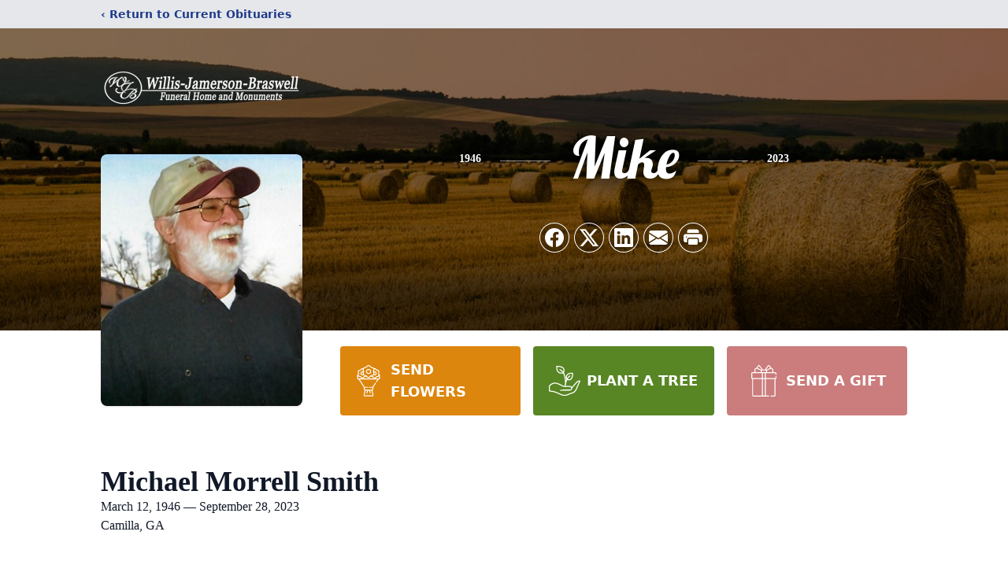

--- FILE ---
content_type: text/html; charset=utf-8
request_url: https://www.google.com/recaptcha/enterprise/anchor?ar=1&k=6LfxsJUgAAAAAPNqFRwsXSr6vwzDHmwwlBvB_a5-&co=aHR0cHM6Ly93d3cud2lsbGlzamFtZXJzb25icmFzd2VsbC5jb206NDQz&hl=en&type=image&v=N67nZn4AqZkNcbeMu4prBgzg&theme=light&size=invisible&badge=bottomright&anchor-ms=20000&execute-ms=30000&cb=wxgt4azdrf0x
body_size: 48978
content:
<!DOCTYPE HTML><html dir="ltr" lang="en"><head><meta http-equiv="Content-Type" content="text/html; charset=UTF-8">
<meta http-equiv="X-UA-Compatible" content="IE=edge">
<title>reCAPTCHA</title>
<style type="text/css">
/* cyrillic-ext */
@font-face {
  font-family: 'Roboto';
  font-style: normal;
  font-weight: 400;
  font-stretch: 100%;
  src: url(//fonts.gstatic.com/s/roboto/v48/KFO7CnqEu92Fr1ME7kSn66aGLdTylUAMa3GUBHMdazTgWw.woff2) format('woff2');
  unicode-range: U+0460-052F, U+1C80-1C8A, U+20B4, U+2DE0-2DFF, U+A640-A69F, U+FE2E-FE2F;
}
/* cyrillic */
@font-face {
  font-family: 'Roboto';
  font-style: normal;
  font-weight: 400;
  font-stretch: 100%;
  src: url(//fonts.gstatic.com/s/roboto/v48/KFO7CnqEu92Fr1ME7kSn66aGLdTylUAMa3iUBHMdazTgWw.woff2) format('woff2');
  unicode-range: U+0301, U+0400-045F, U+0490-0491, U+04B0-04B1, U+2116;
}
/* greek-ext */
@font-face {
  font-family: 'Roboto';
  font-style: normal;
  font-weight: 400;
  font-stretch: 100%;
  src: url(//fonts.gstatic.com/s/roboto/v48/KFO7CnqEu92Fr1ME7kSn66aGLdTylUAMa3CUBHMdazTgWw.woff2) format('woff2');
  unicode-range: U+1F00-1FFF;
}
/* greek */
@font-face {
  font-family: 'Roboto';
  font-style: normal;
  font-weight: 400;
  font-stretch: 100%;
  src: url(//fonts.gstatic.com/s/roboto/v48/KFO7CnqEu92Fr1ME7kSn66aGLdTylUAMa3-UBHMdazTgWw.woff2) format('woff2');
  unicode-range: U+0370-0377, U+037A-037F, U+0384-038A, U+038C, U+038E-03A1, U+03A3-03FF;
}
/* math */
@font-face {
  font-family: 'Roboto';
  font-style: normal;
  font-weight: 400;
  font-stretch: 100%;
  src: url(//fonts.gstatic.com/s/roboto/v48/KFO7CnqEu92Fr1ME7kSn66aGLdTylUAMawCUBHMdazTgWw.woff2) format('woff2');
  unicode-range: U+0302-0303, U+0305, U+0307-0308, U+0310, U+0312, U+0315, U+031A, U+0326-0327, U+032C, U+032F-0330, U+0332-0333, U+0338, U+033A, U+0346, U+034D, U+0391-03A1, U+03A3-03A9, U+03B1-03C9, U+03D1, U+03D5-03D6, U+03F0-03F1, U+03F4-03F5, U+2016-2017, U+2034-2038, U+203C, U+2040, U+2043, U+2047, U+2050, U+2057, U+205F, U+2070-2071, U+2074-208E, U+2090-209C, U+20D0-20DC, U+20E1, U+20E5-20EF, U+2100-2112, U+2114-2115, U+2117-2121, U+2123-214F, U+2190, U+2192, U+2194-21AE, U+21B0-21E5, U+21F1-21F2, U+21F4-2211, U+2213-2214, U+2216-22FF, U+2308-230B, U+2310, U+2319, U+231C-2321, U+2336-237A, U+237C, U+2395, U+239B-23B7, U+23D0, U+23DC-23E1, U+2474-2475, U+25AF, U+25B3, U+25B7, U+25BD, U+25C1, U+25CA, U+25CC, U+25FB, U+266D-266F, U+27C0-27FF, U+2900-2AFF, U+2B0E-2B11, U+2B30-2B4C, U+2BFE, U+3030, U+FF5B, U+FF5D, U+1D400-1D7FF, U+1EE00-1EEFF;
}
/* symbols */
@font-face {
  font-family: 'Roboto';
  font-style: normal;
  font-weight: 400;
  font-stretch: 100%;
  src: url(//fonts.gstatic.com/s/roboto/v48/KFO7CnqEu92Fr1ME7kSn66aGLdTylUAMaxKUBHMdazTgWw.woff2) format('woff2');
  unicode-range: U+0001-000C, U+000E-001F, U+007F-009F, U+20DD-20E0, U+20E2-20E4, U+2150-218F, U+2190, U+2192, U+2194-2199, U+21AF, U+21E6-21F0, U+21F3, U+2218-2219, U+2299, U+22C4-22C6, U+2300-243F, U+2440-244A, U+2460-24FF, U+25A0-27BF, U+2800-28FF, U+2921-2922, U+2981, U+29BF, U+29EB, U+2B00-2BFF, U+4DC0-4DFF, U+FFF9-FFFB, U+10140-1018E, U+10190-1019C, U+101A0, U+101D0-101FD, U+102E0-102FB, U+10E60-10E7E, U+1D2C0-1D2D3, U+1D2E0-1D37F, U+1F000-1F0FF, U+1F100-1F1AD, U+1F1E6-1F1FF, U+1F30D-1F30F, U+1F315, U+1F31C, U+1F31E, U+1F320-1F32C, U+1F336, U+1F378, U+1F37D, U+1F382, U+1F393-1F39F, U+1F3A7-1F3A8, U+1F3AC-1F3AF, U+1F3C2, U+1F3C4-1F3C6, U+1F3CA-1F3CE, U+1F3D4-1F3E0, U+1F3ED, U+1F3F1-1F3F3, U+1F3F5-1F3F7, U+1F408, U+1F415, U+1F41F, U+1F426, U+1F43F, U+1F441-1F442, U+1F444, U+1F446-1F449, U+1F44C-1F44E, U+1F453, U+1F46A, U+1F47D, U+1F4A3, U+1F4B0, U+1F4B3, U+1F4B9, U+1F4BB, U+1F4BF, U+1F4C8-1F4CB, U+1F4D6, U+1F4DA, U+1F4DF, U+1F4E3-1F4E6, U+1F4EA-1F4ED, U+1F4F7, U+1F4F9-1F4FB, U+1F4FD-1F4FE, U+1F503, U+1F507-1F50B, U+1F50D, U+1F512-1F513, U+1F53E-1F54A, U+1F54F-1F5FA, U+1F610, U+1F650-1F67F, U+1F687, U+1F68D, U+1F691, U+1F694, U+1F698, U+1F6AD, U+1F6B2, U+1F6B9-1F6BA, U+1F6BC, U+1F6C6-1F6CF, U+1F6D3-1F6D7, U+1F6E0-1F6EA, U+1F6F0-1F6F3, U+1F6F7-1F6FC, U+1F700-1F7FF, U+1F800-1F80B, U+1F810-1F847, U+1F850-1F859, U+1F860-1F887, U+1F890-1F8AD, U+1F8B0-1F8BB, U+1F8C0-1F8C1, U+1F900-1F90B, U+1F93B, U+1F946, U+1F984, U+1F996, U+1F9E9, U+1FA00-1FA6F, U+1FA70-1FA7C, U+1FA80-1FA89, U+1FA8F-1FAC6, U+1FACE-1FADC, U+1FADF-1FAE9, U+1FAF0-1FAF8, U+1FB00-1FBFF;
}
/* vietnamese */
@font-face {
  font-family: 'Roboto';
  font-style: normal;
  font-weight: 400;
  font-stretch: 100%;
  src: url(//fonts.gstatic.com/s/roboto/v48/KFO7CnqEu92Fr1ME7kSn66aGLdTylUAMa3OUBHMdazTgWw.woff2) format('woff2');
  unicode-range: U+0102-0103, U+0110-0111, U+0128-0129, U+0168-0169, U+01A0-01A1, U+01AF-01B0, U+0300-0301, U+0303-0304, U+0308-0309, U+0323, U+0329, U+1EA0-1EF9, U+20AB;
}
/* latin-ext */
@font-face {
  font-family: 'Roboto';
  font-style: normal;
  font-weight: 400;
  font-stretch: 100%;
  src: url(//fonts.gstatic.com/s/roboto/v48/KFO7CnqEu92Fr1ME7kSn66aGLdTylUAMa3KUBHMdazTgWw.woff2) format('woff2');
  unicode-range: U+0100-02BA, U+02BD-02C5, U+02C7-02CC, U+02CE-02D7, U+02DD-02FF, U+0304, U+0308, U+0329, U+1D00-1DBF, U+1E00-1E9F, U+1EF2-1EFF, U+2020, U+20A0-20AB, U+20AD-20C0, U+2113, U+2C60-2C7F, U+A720-A7FF;
}
/* latin */
@font-face {
  font-family: 'Roboto';
  font-style: normal;
  font-weight: 400;
  font-stretch: 100%;
  src: url(//fonts.gstatic.com/s/roboto/v48/KFO7CnqEu92Fr1ME7kSn66aGLdTylUAMa3yUBHMdazQ.woff2) format('woff2');
  unicode-range: U+0000-00FF, U+0131, U+0152-0153, U+02BB-02BC, U+02C6, U+02DA, U+02DC, U+0304, U+0308, U+0329, U+2000-206F, U+20AC, U+2122, U+2191, U+2193, U+2212, U+2215, U+FEFF, U+FFFD;
}
/* cyrillic-ext */
@font-face {
  font-family: 'Roboto';
  font-style: normal;
  font-weight: 500;
  font-stretch: 100%;
  src: url(//fonts.gstatic.com/s/roboto/v48/KFO7CnqEu92Fr1ME7kSn66aGLdTylUAMa3GUBHMdazTgWw.woff2) format('woff2');
  unicode-range: U+0460-052F, U+1C80-1C8A, U+20B4, U+2DE0-2DFF, U+A640-A69F, U+FE2E-FE2F;
}
/* cyrillic */
@font-face {
  font-family: 'Roboto';
  font-style: normal;
  font-weight: 500;
  font-stretch: 100%;
  src: url(//fonts.gstatic.com/s/roboto/v48/KFO7CnqEu92Fr1ME7kSn66aGLdTylUAMa3iUBHMdazTgWw.woff2) format('woff2');
  unicode-range: U+0301, U+0400-045F, U+0490-0491, U+04B0-04B1, U+2116;
}
/* greek-ext */
@font-face {
  font-family: 'Roboto';
  font-style: normal;
  font-weight: 500;
  font-stretch: 100%;
  src: url(//fonts.gstatic.com/s/roboto/v48/KFO7CnqEu92Fr1ME7kSn66aGLdTylUAMa3CUBHMdazTgWw.woff2) format('woff2');
  unicode-range: U+1F00-1FFF;
}
/* greek */
@font-face {
  font-family: 'Roboto';
  font-style: normal;
  font-weight: 500;
  font-stretch: 100%;
  src: url(//fonts.gstatic.com/s/roboto/v48/KFO7CnqEu92Fr1ME7kSn66aGLdTylUAMa3-UBHMdazTgWw.woff2) format('woff2');
  unicode-range: U+0370-0377, U+037A-037F, U+0384-038A, U+038C, U+038E-03A1, U+03A3-03FF;
}
/* math */
@font-face {
  font-family: 'Roboto';
  font-style: normal;
  font-weight: 500;
  font-stretch: 100%;
  src: url(//fonts.gstatic.com/s/roboto/v48/KFO7CnqEu92Fr1ME7kSn66aGLdTylUAMawCUBHMdazTgWw.woff2) format('woff2');
  unicode-range: U+0302-0303, U+0305, U+0307-0308, U+0310, U+0312, U+0315, U+031A, U+0326-0327, U+032C, U+032F-0330, U+0332-0333, U+0338, U+033A, U+0346, U+034D, U+0391-03A1, U+03A3-03A9, U+03B1-03C9, U+03D1, U+03D5-03D6, U+03F0-03F1, U+03F4-03F5, U+2016-2017, U+2034-2038, U+203C, U+2040, U+2043, U+2047, U+2050, U+2057, U+205F, U+2070-2071, U+2074-208E, U+2090-209C, U+20D0-20DC, U+20E1, U+20E5-20EF, U+2100-2112, U+2114-2115, U+2117-2121, U+2123-214F, U+2190, U+2192, U+2194-21AE, U+21B0-21E5, U+21F1-21F2, U+21F4-2211, U+2213-2214, U+2216-22FF, U+2308-230B, U+2310, U+2319, U+231C-2321, U+2336-237A, U+237C, U+2395, U+239B-23B7, U+23D0, U+23DC-23E1, U+2474-2475, U+25AF, U+25B3, U+25B7, U+25BD, U+25C1, U+25CA, U+25CC, U+25FB, U+266D-266F, U+27C0-27FF, U+2900-2AFF, U+2B0E-2B11, U+2B30-2B4C, U+2BFE, U+3030, U+FF5B, U+FF5D, U+1D400-1D7FF, U+1EE00-1EEFF;
}
/* symbols */
@font-face {
  font-family: 'Roboto';
  font-style: normal;
  font-weight: 500;
  font-stretch: 100%;
  src: url(//fonts.gstatic.com/s/roboto/v48/KFO7CnqEu92Fr1ME7kSn66aGLdTylUAMaxKUBHMdazTgWw.woff2) format('woff2');
  unicode-range: U+0001-000C, U+000E-001F, U+007F-009F, U+20DD-20E0, U+20E2-20E4, U+2150-218F, U+2190, U+2192, U+2194-2199, U+21AF, U+21E6-21F0, U+21F3, U+2218-2219, U+2299, U+22C4-22C6, U+2300-243F, U+2440-244A, U+2460-24FF, U+25A0-27BF, U+2800-28FF, U+2921-2922, U+2981, U+29BF, U+29EB, U+2B00-2BFF, U+4DC0-4DFF, U+FFF9-FFFB, U+10140-1018E, U+10190-1019C, U+101A0, U+101D0-101FD, U+102E0-102FB, U+10E60-10E7E, U+1D2C0-1D2D3, U+1D2E0-1D37F, U+1F000-1F0FF, U+1F100-1F1AD, U+1F1E6-1F1FF, U+1F30D-1F30F, U+1F315, U+1F31C, U+1F31E, U+1F320-1F32C, U+1F336, U+1F378, U+1F37D, U+1F382, U+1F393-1F39F, U+1F3A7-1F3A8, U+1F3AC-1F3AF, U+1F3C2, U+1F3C4-1F3C6, U+1F3CA-1F3CE, U+1F3D4-1F3E0, U+1F3ED, U+1F3F1-1F3F3, U+1F3F5-1F3F7, U+1F408, U+1F415, U+1F41F, U+1F426, U+1F43F, U+1F441-1F442, U+1F444, U+1F446-1F449, U+1F44C-1F44E, U+1F453, U+1F46A, U+1F47D, U+1F4A3, U+1F4B0, U+1F4B3, U+1F4B9, U+1F4BB, U+1F4BF, U+1F4C8-1F4CB, U+1F4D6, U+1F4DA, U+1F4DF, U+1F4E3-1F4E6, U+1F4EA-1F4ED, U+1F4F7, U+1F4F9-1F4FB, U+1F4FD-1F4FE, U+1F503, U+1F507-1F50B, U+1F50D, U+1F512-1F513, U+1F53E-1F54A, U+1F54F-1F5FA, U+1F610, U+1F650-1F67F, U+1F687, U+1F68D, U+1F691, U+1F694, U+1F698, U+1F6AD, U+1F6B2, U+1F6B9-1F6BA, U+1F6BC, U+1F6C6-1F6CF, U+1F6D3-1F6D7, U+1F6E0-1F6EA, U+1F6F0-1F6F3, U+1F6F7-1F6FC, U+1F700-1F7FF, U+1F800-1F80B, U+1F810-1F847, U+1F850-1F859, U+1F860-1F887, U+1F890-1F8AD, U+1F8B0-1F8BB, U+1F8C0-1F8C1, U+1F900-1F90B, U+1F93B, U+1F946, U+1F984, U+1F996, U+1F9E9, U+1FA00-1FA6F, U+1FA70-1FA7C, U+1FA80-1FA89, U+1FA8F-1FAC6, U+1FACE-1FADC, U+1FADF-1FAE9, U+1FAF0-1FAF8, U+1FB00-1FBFF;
}
/* vietnamese */
@font-face {
  font-family: 'Roboto';
  font-style: normal;
  font-weight: 500;
  font-stretch: 100%;
  src: url(//fonts.gstatic.com/s/roboto/v48/KFO7CnqEu92Fr1ME7kSn66aGLdTylUAMa3OUBHMdazTgWw.woff2) format('woff2');
  unicode-range: U+0102-0103, U+0110-0111, U+0128-0129, U+0168-0169, U+01A0-01A1, U+01AF-01B0, U+0300-0301, U+0303-0304, U+0308-0309, U+0323, U+0329, U+1EA0-1EF9, U+20AB;
}
/* latin-ext */
@font-face {
  font-family: 'Roboto';
  font-style: normal;
  font-weight: 500;
  font-stretch: 100%;
  src: url(//fonts.gstatic.com/s/roboto/v48/KFO7CnqEu92Fr1ME7kSn66aGLdTylUAMa3KUBHMdazTgWw.woff2) format('woff2');
  unicode-range: U+0100-02BA, U+02BD-02C5, U+02C7-02CC, U+02CE-02D7, U+02DD-02FF, U+0304, U+0308, U+0329, U+1D00-1DBF, U+1E00-1E9F, U+1EF2-1EFF, U+2020, U+20A0-20AB, U+20AD-20C0, U+2113, U+2C60-2C7F, U+A720-A7FF;
}
/* latin */
@font-face {
  font-family: 'Roboto';
  font-style: normal;
  font-weight: 500;
  font-stretch: 100%;
  src: url(//fonts.gstatic.com/s/roboto/v48/KFO7CnqEu92Fr1ME7kSn66aGLdTylUAMa3yUBHMdazQ.woff2) format('woff2');
  unicode-range: U+0000-00FF, U+0131, U+0152-0153, U+02BB-02BC, U+02C6, U+02DA, U+02DC, U+0304, U+0308, U+0329, U+2000-206F, U+20AC, U+2122, U+2191, U+2193, U+2212, U+2215, U+FEFF, U+FFFD;
}
/* cyrillic-ext */
@font-face {
  font-family: 'Roboto';
  font-style: normal;
  font-weight: 900;
  font-stretch: 100%;
  src: url(//fonts.gstatic.com/s/roboto/v48/KFO7CnqEu92Fr1ME7kSn66aGLdTylUAMa3GUBHMdazTgWw.woff2) format('woff2');
  unicode-range: U+0460-052F, U+1C80-1C8A, U+20B4, U+2DE0-2DFF, U+A640-A69F, U+FE2E-FE2F;
}
/* cyrillic */
@font-face {
  font-family: 'Roboto';
  font-style: normal;
  font-weight: 900;
  font-stretch: 100%;
  src: url(//fonts.gstatic.com/s/roboto/v48/KFO7CnqEu92Fr1ME7kSn66aGLdTylUAMa3iUBHMdazTgWw.woff2) format('woff2');
  unicode-range: U+0301, U+0400-045F, U+0490-0491, U+04B0-04B1, U+2116;
}
/* greek-ext */
@font-face {
  font-family: 'Roboto';
  font-style: normal;
  font-weight: 900;
  font-stretch: 100%;
  src: url(//fonts.gstatic.com/s/roboto/v48/KFO7CnqEu92Fr1ME7kSn66aGLdTylUAMa3CUBHMdazTgWw.woff2) format('woff2');
  unicode-range: U+1F00-1FFF;
}
/* greek */
@font-face {
  font-family: 'Roboto';
  font-style: normal;
  font-weight: 900;
  font-stretch: 100%;
  src: url(//fonts.gstatic.com/s/roboto/v48/KFO7CnqEu92Fr1ME7kSn66aGLdTylUAMa3-UBHMdazTgWw.woff2) format('woff2');
  unicode-range: U+0370-0377, U+037A-037F, U+0384-038A, U+038C, U+038E-03A1, U+03A3-03FF;
}
/* math */
@font-face {
  font-family: 'Roboto';
  font-style: normal;
  font-weight: 900;
  font-stretch: 100%;
  src: url(//fonts.gstatic.com/s/roboto/v48/KFO7CnqEu92Fr1ME7kSn66aGLdTylUAMawCUBHMdazTgWw.woff2) format('woff2');
  unicode-range: U+0302-0303, U+0305, U+0307-0308, U+0310, U+0312, U+0315, U+031A, U+0326-0327, U+032C, U+032F-0330, U+0332-0333, U+0338, U+033A, U+0346, U+034D, U+0391-03A1, U+03A3-03A9, U+03B1-03C9, U+03D1, U+03D5-03D6, U+03F0-03F1, U+03F4-03F5, U+2016-2017, U+2034-2038, U+203C, U+2040, U+2043, U+2047, U+2050, U+2057, U+205F, U+2070-2071, U+2074-208E, U+2090-209C, U+20D0-20DC, U+20E1, U+20E5-20EF, U+2100-2112, U+2114-2115, U+2117-2121, U+2123-214F, U+2190, U+2192, U+2194-21AE, U+21B0-21E5, U+21F1-21F2, U+21F4-2211, U+2213-2214, U+2216-22FF, U+2308-230B, U+2310, U+2319, U+231C-2321, U+2336-237A, U+237C, U+2395, U+239B-23B7, U+23D0, U+23DC-23E1, U+2474-2475, U+25AF, U+25B3, U+25B7, U+25BD, U+25C1, U+25CA, U+25CC, U+25FB, U+266D-266F, U+27C0-27FF, U+2900-2AFF, U+2B0E-2B11, U+2B30-2B4C, U+2BFE, U+3030, U+FF5B, U+FF5D, U+1D400-1D7FF, U+1EE00-1EEFF;
}
/* symbols */
@font-face {
  font-family: 'Roboto';
  font-style: normal;
  font-weight: 900;
  font-stretch: 100%;
  src: url(//fonts.gstatic.com/s/roboto/v48/KFO7CnqEu92Fr1ME7kSn66aGLdTylUAMaxKUBHMdazTgWw.woff2) format('woff2');
  unicode-range: U+0001-000C, U+000E-001F, U+007F-009F, U+20DD-20E0, U+20E2-20E4, U+2150-218F, U+2190, U+2192, U+2194-2199, U+21AF, U+21E6-21F0, U+21F3, U+2218-2219, U+2299, U+22C4-22C6, U+2300-243F, U+2440-244A, U+2460-24FF, U+25A0-27BF, U+2800-28FF, U+2921-2922, U+2981, U+29BF, U+29EB, U+2B00-2BFF, U+4DC0-4DFF, U+FFF9-FFFB, U+10140-1018E, U+10190-1019C, U+101A0, U+101D0-101FD, U+102E0-102FB, U+10E60-10E7E, U+1D2C0-1D2D3, U+1D2E0-1D37F, U+1F000-1F0FF, U+1F100-1F1AD, U+1F1E6-1F1FF, U+1F30D-1F30F, U+1F315, U+1F31C, U+1F31E, U+1F320-1F32C, U+1F336, U+1F378, U+1F37D, U+1F382, U+1F393-1F39F, U+1F3A7-1F3A8, U+1F3AC-1F3AF, U+1F3C2, U+1F3C4-1F3C6, U+1F3CA-1F3CE, U+1F3D4-1F3E0, U+1F3ED, U+1F3F1-1F3F3, U+1F3F5-1F3F7, U+1F408, U+1F415, U+1F41F, U+1F426, U+1F43F, U+1F441-1F442, U+1F444, U+1F446-1F449, U+1F44C-1F44E, U+1F453, U+1F46A, U+1F47D, U+1F4A3, U+1F4B0, U+1F4B3, U+1F4B9, U+1F4BB, U+1F4BF, U+1F4C8-1F4CB, U+1F4D6, U+1F4DA, U+1F4DF, U+1F4E3-1F4E6, U+1F4EA-1F4ED, U+1F4F7, U+1F4F9-1F4FB, U+1F4FD-1F4FE, U+1F503, U+1F507-1F50B, U+1F50D, U+1F512-1F513, U+1F53E-1F54A, U+1F54F-1F5FA, U+1F610, U+1F650-1F67F, U+1F687, U+1F68D, U+1F691, U+1F694, U+1F698, U+1F6AD, U+1F6B2, U+1F6B9-1F6BA, U+1F6BC, U+1F6C6-1F6CF, U+1F6D3-1F6D7, U+1F6E0-1F6EA, U+1F6F0-1F6F3, U+1F6F7-1F6FC, U+1F700-1F7FF, U+1F800-1F80B, U+1F810-1F847, U+1F850-1F859, U+1F860-1F887, U+1F890-1F8AD, U+1F8B0-1F8BB, U+1F8C0-1F8C1, U+1F900-1F90B, U+1F93B, U+1F946, U+1F984, U+1F996, U+1F9E9, U+1FA00-1FA6F, U+1FA70-1FA7C, U+1FA80-1FA89, U+1FA8F-1FAC6, U+1FACE-1FADC, U+1FADF-1FAE9, U+1FAF0-1FAF8, U+1FB00-1FBFF;
}
/* vietnamese */
@font-face {
  font-family: 'Roboto';
  font-style: normal;
  font-weight: 900;
  font-stretch: 100%;
  src: url(//fonts.gstatic.com/s/roboto/v48/KFO7CnqEu92Fr1ME7kSn66aGLdTylUAMa3OUBHMdazTgWw.woff2) format('woff2');
  unicode-range: U+0102-0103, U+0110-0111, U+0128-0129, U+0168-0169, U+01A0-01A1, U+01AF-01B0, U+0300-0301, U+0303-0304, U+0308-0309, U+0323, U+0329, U+1EA0-1EF9, U+20AB;
}
/* latin-ext */
@font-face {
  font-family: 'Roboto';
  font-style: normal;
  font-weight: 900;
  font-stretch: 100%;
  src: url(//fonts.gstatic.com/s/roboto/v48/KFO7CnqEu92Fr1ME7kSn66aGLdTylUAMa3KUBHMdazTgWw.woff2) format('woff2');
  unicode-range: U+0100-02BA, U+02BD-02C5, U+02C7-02CC, U+02CE-02D7, U+02DD-02FF, U+0304, U+0308, U+0329, U+1D00-1DBF, U+1E00-1E9F, U+1EF2-1EFF, U+2020, U+20A0-20AB, U+20AD-20C0, U+2113, U+2C60-2C7F, U+A720-A7FF;
}
/* latin */
@font-face {
  font-family: 'Roboto';
  font-style: normal;
  font-weight: 900;
  font-stretch: 100%;
  src: url(//fonts.gstatic.com/s/roboto/v48/KFO7CnqEu92Fr1ME7kSn66aGLdTylUAMa3yUBHMdazQ.woff2) format('woff2');
  unicode-range: U+0000-00FF, U+0131, U+0152-0153, U+02BB-02BC, U+02C6, U+02DA, U+02DC, U+0304, U+0308, U+0329, U+2000-206F, U+20AC, U+2122, U+2191, U+2193, U+2212, U+2215, U+FEFF, U+FFFD;
}

</style>
<link rel="stylesheet" type="text/css" href="https://www.gstatic.com/recaptcha/releases/N67nZn4AqZkNcbeMu4prBgzg/styles__ltr.css">
<script nonce="IvRB3hRQzWcKI_Z1g-RV3A" type="text/javascript">window['__recaptcha_api'] = 'https://www.google.com/recaptcha/enterprise/';</script>
<script type="text/javascript" src="https://www.gstatic.com/recaptcha/releases/N67nZn4AqZkNcbeMu4prBgzg/recaptcha__en.js" nonce="IvRB3hRQzWcKI_Z1g-RV3A">
      
    </script></head>
<body><div id="rc-anchor-alert" class="rc-anchor-alert"></div>
<input type="hidden" id="recaptcha-token" value="[base64]">
<script type="text/javascript" nonce="IvRB3hRQzWcKI_Z1g-RV3A">
      recaptcha.anchor.Main.init("[\x22ainput\x22,[\x22bgdata\x22,\x22\x22,\[base64]/[base64]/[base64]/bmV3IHJbeF0oY1swXSk6RT09Mj9uZXcgclt4XShjWzBdLGNbMV0pOkU9PTM/bmV3IHJbeF0oY1swXSxjWzFdLGNbMl0pOkU9PTQ/[base64]/[base64]/[base64]/[base64]/[base64]/[base64]/[base64]/[base64]\x22,\[base64]\x22,\[base64]/DjMO/w57Dk8Kfw47Ci8OWEcKYRRjCnlDDhcO/wpjCp8O1w7DCoMKXA8OOw5M3XmxFNVDDkcOTKcOAwotiw6YKw5bDtsKOw6crwrTDmcKVZcOUw4Bhw5M9C8OwXyTCu3/[base64]/ClSoeWEnDqcODwox+wotyBMKcL0TCh8KpwrTDoDoMHnnDk8Ocw659NkzCscOqwq1nw6jDqsOrb2R1eMKtw41/wojDt8OkKMK5w7vCosKZw6hsQnFQwpzCjybCvcKiwrLCr8KpJsOOwqXCgRtqw5DClXgAwpfCrnQxwqEJwqnDhnE8wqEnw43Cq8ODZTHDj0DCnSHCkzkEw7LDsUnDvhTDkW3Cp8K9w7DCo0YbesO/wo/Dii9ywrbDiCXCnj3Du8KOdMKbb3rCnMOTw6XDpUrDqxMKwrRZwrbDnsKPFsKPe8O9a8OPwot0w69lwog5wrY+w6XDqUvDmcKqwpDDtsKtw6HDj8Ouw51/NDXDqHJLw64OP8OiwqxtbsO7fDNwwqkLwpJKwo3DnXXDvQvDmlDDtmsEUz5zK8K6WQDCg8Orwq5sMMObOsOcw4TCnFzCi8OGWcO9w7cNwpYZDRcOw7JxwrU9NMOnesOmakp7wo7DjcOWwpDCmsOEH8Oow7XDtsOOWMK5OE3DoCfDmS3CvWTDlcOZwrjDhsOrw7PCjSx/FzAlWcKWw7LCpAR+wpVAQQnDpDXDhcOWwrPCgCLDhUTCucK3w7/[base64]/DggVyI0sJw6R3w77Di8OIAMK8w73DosK9L8OqN8OHwpddw5HCjQlFwrZpwoJfQcOgw6bCpsOJW0XCvcOMwo90B8O6woPCl8KGOcO8woJdRwrDlUkKw5/CpSvDlcOtaMObKA09w5fCshULwpswY8KGCGHDkcO8w4UtwoXCh8KLV8Kkw6wqKMOFY8OHw48nw7ZqwrbChMOJwp8Nw5LDuMKvwp/Di8KfM8ODw6oRd3BNUMK/W3jCoz/[base64]/[base64]/Ck8OwwqDDpsOdNGJ8woLCh3HDtjEsw6ASw7l/wrfCgiM8w6gQwoxmw57CuMKmwrpvPxZ8FmMMLl7CgUrCm8O2wo1Bw7VlBcOiwpdJexJzw7c/w7/DrsKDwqFuM1zDr8KcHsOtVcKOw5jDgsOpEU3DgzMLEcK/WMOrwqfCiFpzDggqOcOFccKeKcKtwq1TwofCpsKkPiTCs8KpwotjwoM9w4zCpnggw6svbS0iw7zCt2cRDUwpw5/DsXo5ZFfDvcOWVTbDnMOswoQOw58WIcORbGBBXsO2QEI5w6wlwqMSw43ClsOywoAKai5ywqsjPsKTwpnCtFtMbBt2w5IdKWTClsKVw5xhw7QAwpbCo8Krw7gxwrZQwprDsMOdwqXCtVLCoMKqdilgJW5pwq9aw6M1VcOjw6zCkQc8FE/DgcKpwoAew64mf8Kaw51BRXPCpTtfwqgXwrDCsXLChQduw6vDmVvCpTzCqcOAw6IAJycDwq5lFcOwIsKcw6HCjB3DoAvCl2zDm8Ocw5HCgsOJRsOdVsO5w6Rpw446SCcUfcOMQcKEwp45cQ0/[base64]/wp0uw5bCqsKKEcORJsKow51XYQx0w5ZcDhjDkEoEWkLDrGbCgcO8wrzCtsOjw70Md0PCjMKMwrLDq2tYw7ojHMKMw6nDkBrCiToROsOfw7p8NnECPMOeJcK1DmHDmCDCiDYkw47DmHF/[base64]/CuQXDgMOxdlPDu8O7wq7CokJ7wrrCpsKeFcOSwpzDpGgoNg7CpMKTw4LCo8KvFAJ/XD47R8KCwq/CjcKGw77CnlfDsi3DocKUw5/DmU1oQcOuO8O7bQ1wVsO6wr8Bwp8TV1rDv8OdFAFUKMOnw6DCnBk+w5JrF106R0jDrW3CjcKjw6jDssOrAyvDj8Krw5XDncK7MjQZJEbCrsOrbFjCrycKwrlGw49UFmjDoMOfw4FSRzNnGcKsw6dEC8KQw6l2PUtCAjXChgQBc8OQwoFuwqfCin/DosO9wpx0T8KmPXN2Lw4hwqvDucKNYcK+w5PDsjpVT2jCvGcawqF9w7HCi1F5cBZxwqvDsiQAW2wmA8ObJcO7w7EZworDmFfCoXcWw4HCnCl0wpbCjgpHK8O5wrkHw77DtcOAw53DscOWO8OywpfDnngcw68Iw5NjM8KPH8K2wqUdTsOmwq8/wp4/R8OXw5YlESLDk8OQwpo3w50jSsOmIMOQwq3Cn8OpW1dfcCXDsyTCnS3DtMKTcMOhw5TCk8KHBiQtNj3CszwkJzhWMsK/w4kUwog8TGIfO8OXwpIeX8ObwrdZRMKgw7APw7XCqwvCpxt2O8KTworCscKQw6vDu8Ouw4LCtsKbw4LCq8KFw5Vgw6RGIsOkUMKcw6tXw4LCr15PC0NMCMOpDDxtOcKDK3zDjjtiCXAtwpjDgMOdw7/CrcKHVcOrecOecH5dw6tVwrDCnw0zYMKYW0TDpnPCn8KGJDPCo8KsIMKMIFppb8OKfMO+EEDDtBdBwpg1wrQDS8K8w63Cm8KRwqzChcOLw44hwr97w4XCoTzCkcOJwrLCnB3ChsOAwrwkWcKtMx/CgcKMDsKcScKWw7fDoBLCjMOmesK3W040w7LDlcKww40kLMK7w7XCmQrDusKmOcK3w5pBw5XCjMOswrnCvQ0Fw486w7zCpsO+HMKCw6zCpsK8aMOiLCpRw7xFwo57wrrDjBzCgcKkMhU0w5jDnMK4eS4UworCqMOow4Y4wr/DvcObw7zDlndifWvClAkWwrTDpsO7ORrDscORR8KdMcO+wqjDrTRvwrrCtR0zV2fDksOxUU5udA1/wqJEwo1wU8KWKsK/dSA1RQvDssK4IhQpwokIw6puIsKVbV8uwrXDoTtTw4vCnCFcw7XCrsOXTxJcS0oTJB44wpjDgcOIwoNswq/DvGPDh8KGGsKXM1LDkcKlV8K/woHCoifCocKJVMKIEEnCnxLDksOoEjPCkgjDvcK3ccOuGncqPQQWOirClcKNw7FzwrNWeiddw5XCucKww5nDq8Kxw73CjRkjJ8OJEgbDnStcw4HCgsOjS8OCwrjDhxXDj8KPwqFrPcKnwrTDt8OIOhU4YMKbwr3CikQEf2RIw43DhsOLw44+Rx/CicKWw7bDoMK8wovChSoIw7NEw43DnQnCrcOQYm0WGWECw71ffsKuw513fm/DtsKdwonDi3U2H8K1P8Kkw7M/w55FLMK9MkrDqgAQT8OOw7t4wrEbXmFIwqAXc3nDtzPDg8KEw5sQTsKvThrCucOow4XDoA3Ct8O3w7DCn8OdfcOZGE/[base64]/RcK2wqIUCDXDliwUNsKfXnPDncOKw6R7wrx6w4gbwoLDjMK3w43CslXDnVN8A8ObE0VMYG7DkEZTw6TCpwPCq8KfAyR6w5hgPhxYw5vCq8K1KFLCtRYKT8ODO8OFC8KdbsOUwr1dwpfCgiEbEUPDvkDCq1vDgXsVZ8Kuw5EdKsO/ERsMw5XDn8OmMVtwLMOSfcObwqTCkA3CshEXKnVXwp3Cu2vCoU/DmHNwIEVOw63DpWfDhMOyw6sEw7JTXlF0w50mVzsvO8O1w5Fkw4APwrQGwp/DmMKVwovDmhjDkgvDhMKkUlJ/eHTDhcO6wo3CtBTDhQxTfwvDtMO0X8Orw4ljQ8Oew77Dj8K6CMKbT8OdwqwKw5pDw7Vow7fColfCrnMUQsKlw5x2w741HE5JwqwSwrDDhMKCw77DmF1KTcKGw43CiTMQwp/CucOSCMO0F2bDuiTDgiHDtcKNWBrCp8O0UMKCwp9DFzRvYg/[base64]/[base64]/CmsOIw4cBLElmwo1qwrjDox3DqcOHw5nDvFcxKBI5R3EKw6lWwoNYw59YDsKMQsOyecOsVXoYGxnCnUYke8OxXToUwq7CtCNkwo7DmkjCk0TChMKIwp7CmsORZ8Osd8KpJVDDjXzCpMO4wrDDlMK8GQTCk8O1acKFwpXCsw/Ct8K3EcK9FGEuSS4QVMKhwrPCmg7Cv8OEK8Kjwp7CphXDnMOxw404wpgaw7oZJsK/NyHDrMOzw4DCjsOEw74bw7k+OjjClWcBG8OHwrDCqX7DrMKbf8OeVMOSw6cjw5/CgjHDgl4FfcKGEcKYEg15QcK5VcKiw4EBCsOpBXfDhMK4wpDCpsKQZDrDkxQOEsOdFVPCjcOVw5Fbwqt6OyxaXsK6I8Oow7/[base64]/CjVNlw53CmcKGM8OYPsKUw7nDqMORacOJaTMBXRvDrBhyw5EkwofCnljDnyzCkcO2w4rDpQXDg8O5biLDsjFswq8FNcOgKHjDhVzCsHliRMOuID3Dsxpuwp7DlgxQw4bDvFPDhX1EwrpzSCscwpkkwoZ7ey7DqCFKe8Odwo0uwr/DvsOwP8O9fMKsw5/DlcOdRWViw7rCicKEw6lxw6LCgVbCrcOYw7dMwrVsw7HDvMKIw6sGdkLDu3kBwq5fw5rDp8OawrE2GXdWwqxvw6jDgS7CuMO6wqwGwoUpwqgWb8KNwpDCiGo2w5oYNGUww6fDp0/CixN5w7gkw4/[base64]/[base64]/Cp0/ClsKww6rCvxvDnSDDiFvDr8KFwpvDiMOYAsKVw4oAPcOkQsK9GcOme8Kbw4EWwrszw6fDosKPwrU6O8Ktw6DDvh1IT8KJw6F4wq8Dw5shw5A/QMKrJsO0BMOVAR4+TjVfegfDuATCgMK0JsOlw7BJaRhmBMOjwrnCoxbDpwUSHMO5wqLDgMOtw4jDsMOYIsOiwoLDvgLDoMOnwqvDgnMOI8Odwpltwp4kw7l/wrkJwqhxwqtKKWdvIcKIVMK8w6xtasK6woTCrMKaw6jDmMK6HcK0BBHDqcKDbgRQM8KkRQLDtcO2bsOKDg91LcOIC1FXwr3CtBsMCcK6w5xywqHChcKlwqnDrMKDw7/Cu0LCjFPCt8OqLSRJGB4+w4nDin7DlVLCgRXCgsKJwpwiwrwtw6hQfDENQTDCmgd3wo8wwpthw7PDgHbDhAjDhcOvTklMwqPDisOWw5/DnVjCtcK5CcOOw6MCw6BddhQvTsKyw4/ChsOowpTCrcOxMMO3VkrCtTVYwr7ClMOZNMKxwppRwodDJcOOw59/GGPCvsO0wqRkQ8KfMwbChsO5bAlyW3lAQEjDvkk7M2DDmcOADVJbTsOCSMKCwqbCv0rDlsOuw7MVw7LCnxzCv8KNJWrDicOmTsKZKVHDhnzDsWNKwopRwoV3wr3CkGDDksKYflDCtsO0Am/DgifDtWUVw5XDnis+wpoJw4XDj000wrZ6asOvKsKfwp7ClhETw6fCjsOvYcO6w5tdwqU4w5HCuCJQJXHDqDHCqMKxw5rDkm/DgG9rcAJ0T8KkwoEow57DgMOow6vCokzDoVdSw4ogeMKmwrPDoMKpw5nCtio0wpJ6NMKQwq/Cu8K9UnlvwpIUd8OfcMKGwq8gPiTCg1scw7bCkcKmZnQPUnjCkMKXV8OxwqLDvcKCE8K0w68RM8OMWjjDplrDssKMc8Omw4DCoMKdwpFmWywMw6VgQxvDpMOOw4lPCxLDpBHCksKjwopkX2kow4nCoyMrwoIwPiTDg8OTw53CjWxXwr9Owp7CvTzDlg1/w7fDhj3DnsOcw540TcKswo3DqWfCkkPCk8KhwqIEFV8Bw70cwrA7WcOOK8O3worCgSrCj03CnMKgVg5wcMKjwozCgMOhwrLDj8O2Iz40TRrCjwvDs8K9ZVc+YsKzW8Ohw4PDosO6NsKGw7QvRMKPwr9nT8OMw5HDpSxUw7HCqcK3Y8O/w70ywq0+w73CnMOTRcK5wohfw4/DkMOrE03DqFVqw5bCs8OfXgfCviTCpsKcYsOjIhbDosKWasOTLl0UwrIcNsK/aVtnwoUdWykewqYwwp9VB8KjLsOlw75/bXbDtmLCvzUFwpLDgsK3wo9uf8KSw4nDjD3DsG/CriVBMsKFw4TCvD/Ck8OtPcKpEcKUw50ewppkDWVZMl/[base64]/CocKsZMOEwoMfdMOUw6VRAGrCgMOxw5vCgQLChMOBNsKCwonCuGbCqsKywqw6wrzDnyZjfTYJfcOswoA3wq/[base64]/QXooISkBfyo3CcOCw7d9ET3CscOPVcOrw6cTIXrDlQfDinjCkcKzwqjDt1hifHIaw5xBBSbDlBlXwpQuP8KYw7DDnVbCnsO1w6kvwpzCksKvUMKOMEXCq8OUw4PCmMO3XsOKwqDChsO4w4VUwrEGwpAywofCi8O0wooRwpnDrsOYw4vCmCgZKMKxVsKjZGvDkXg/w4jCoX4ywrbDkTBywrtAw7rClyDDj2NQGcOEw6lPJMO+E8KcGcKIwrA0w53CsRrCgcOUKkwaMwDDjwHCjRxuwoxcaMOyPExLY8OuwpnCvGZ4woJ5wrjCuCNqw6XCt0Y9exHCtsKOwpomd8KAw4TCo8OqwrJRJ3/CtWVXP3IHQ8OeL2h8XXfDscOHUAwraEJJwobCpcO1wrHDu8K5fl5LO8KkwqN5woEhw6zCiMK5fR7Dq0FJUcOaGhzDicKbPDbDncOLPMKZwqdIw5jDtkPDhHfCs0XClGPCtx/Du8KuHhsTwolWw74aEMK6ScKUHwlQIw7Cr2bDgQvDrCfDvizDqsKkwoN2w6LCrMOuT1bDtWnCjMK4P3fDiEjDsMOuwqsdPcOCFhAHwoDCq3/Dkk/DgcKiV8OswrLDtDECcGrCmSzDp3fCjiIFYT7CgMK3wqwfw5HCvMKIfBXDoGVmM2bDpsKhwofDtG7DjMOfWyvDssOQD0RXwpZVw7bCosOPSh3Cg8K0FzMrAsK8IyrChSvDnsOqCkPCtT0vUcKswqLChcKhZ8OPw4/CljBOwrN3w61pFwfChsOMBcKQwptPFXNiNBVkG8KvGwBhYjnDmRdqGQ5Rw5XCrmvCpsOHw5zDgMOkw4wFBBfCgsKBw4M5XjPDssO/[base64]/[base64]/woLCmcKxTgcxciBzIlc0wqUXWT5QWWQIUcOnA8KaSmvDucOkDz8lw6/DnRzCnMKYGMODU8OPwojCn14BHQNxw5BGOMKBw4AkHsKZw7XDqVfClgQWw7HDskRAw7FOBnhGw4TCucOeNUDDm8KEE8O/T8KOdMOfw7/CiSfDpMKlXMOIEmjDkz3CnMOIw6jChA5IcMKLw5htJi1FO13DrV4jdMOmw7lAwq8tWWLCtHzCl24zwrlLw7XDqcKQw5/CpcOwfQBVwoxEc8K0ZQtNUCrDlTkFWFVxwrRuOl5tBRNNRQVgPB0vw6sCJ1PCgsOKdMOQw6TCrB7DhsKnOMOiRixzwozCg8OEZ0QHw6MDLcKTwrLDnDPDtMKiTSbCscKHw4bDgMO1w7IEwrrCo8KbVXYgwp/[base64]/ChsOswqHDtWliQEHCscKkw6vCv8Ohw4fCrR1sw5TDp8O9wpUQw70DwpxWOVl6wpnDhsKgA13DpsOgYBvDtWjDtMO+J0xlwqUuwrRFwpQ4w5HDv1g5w7obcsOqw4QFw6DDjCUvHsOewpLDncK/L8Kwa1d/[base64]/[base64]/NsKwwo0ow4rCuBxJw4kSw6kdw5QPwr9BHsKeE1tywr1mw7tNMXTCpMORw5rCuVcdw4hCUsOQw7fDgcK9Vyh8w6/Csk/[base64]/EwPDlkLDuyAgDMKVEyjDpMK2w7cWNR0bw4fCpcKgWyvCu3l/w5rClxUbe8KyaMONw6JhwqBsY1M8wrLCpi/CpMKbO0sQOjlRLkfChMOgVHzDuWnChlkeHMOtw7PCq8KbGxZGwqwOwofChTo+WWrDrhU8wpkiw65/fh9iLMO8wofCt8OIwptWw5LDkMKhcgvChMOlwqVmwpvCoG/CgsOJRhnCm8KBw65Rw7hDwrXCssKwwoc2w6/Cvh/CuMOpwoxkMRvCusKCUUfDqmUcNG7CjcOyE8KcSsK9w7N9QMK+w75rWUt+JmjCjRw3ODhLw75kfno9ayQOPmpmw5sfw5cpwr0twqjCkDMBwowJwrV0XcOlw4AFEsK1GsOuw6kuw4p/Z15Nwp1iLMKuw4R4w5XDvHVsw4VaSMK6Um5BwpLCnsO7UcOHwowqMyIjO8KEd3vCghxhwprDs8O+HHHCnR/CscOjAMKpC8K8TsOxwp3CvlAiwoU7wrPDu2vCpcOiF8OwwpXDmMOww7kPwrtdw5gTYSrCmsKSHsKZDcOreWXDj3fCv8KfwovDk3gJwrFxw6/DpcOuwoRTwoPCg8OfdMKFXsK/P8KrVFHDlwAkwoTDkzhWcXbDpsONAzwAJcKeLsOxw41rXyjDscKkBsKELz/DhAbCkMKXw4/Ckl5TwoEUwpEHw5PDij3CisKkQE0KwpRHwrvDkcK0w7XClsK5wrMtwp3DjMK7wpDDhsKGwrTCvTrCuVVmHhsLwoPDpsODw7M8TncSWDvDvyAaM8KAw5gmw4LDvcKGw6nDv8OBw6EfwpdfDsOiwpRCw4lfE8OLwpjCmF/CucO2w5nDjsOjH8KJfsO7wpJBGMOld8OlaCrCoMKSw6nDhjbCiMKcwqNIwqTCr8K3w5zCsGhWwp3DgsObPMOjXMOtBcOGGcOYw4FbwoDCiMOow4HCosOnw5/DpcK2NMKZw4h+w440B8OOw7IJwp7ClR87agkPwrplw7lQBFoqcMOGw4DDkMKTw7jCvnPDsjwyd8ODV8OwE8ORw7fCnMKAY0zDgTBlI2zCoMKxPcOQCVgpTsOwM1DDncOzBcKewpzDscOJMcOZwrHDrDvDpHXCk2vCt8KOw4/DmsKlFVE+O3RCKRrCtcOAw5vCksOXwoPDi8OlHcOqCxgxM0kWw496PcOzcUHDscKTwpZ1w7jCm15AwqPCgsKZwqzCoAvDu8Okw6vDo8OTwr1dwqd6csKrw4rDl8KcPcK6a8Osw6rCoMKnI0vCg2/DsBzCn8KWw5cmGBkdAcOuw78+MsKMw6/ChMOGeBrDg8O5a8OPwozClsKQbcKaFz1fRTDCscK0csKDXR9Rw7HCp3oBAMKqSw0Two/[base64]/Do3DCv3AcIMOXwoYddggLGXHDvcOhLVTCn8OLwp1cJ8K+wq7DkMOvUsKOS8OLwovCncK9worCmh1Ww73DicOWWMKFccKQU8KXIX/Ct2PDg8OcN8OwQWVYwp08wqrCvW/Co2YVCMOrHV7CpA8JwqQ1UE3DhTvDtk3DkEPDnsO6w5jDvcOswpDDuSrDlUvDrsONwq5UBcK3w4EHw5/[base64]/CkMKvw4XCumQEwr/Dj8OQVhrCoCbDpMKjw7g3w4IMYcKfw7BBe8O0WTjChcKnOUvCl27CgS1RccOIRlbDlk7CjzXCl2HCu2fCljQrYcOQR8KwwofCn8Kjw53DgQvDn1DCokDCuMKCw4cAFyXDqyXDnCjCqMKMA8Oxw6p6wp4cecKBNkl/w5lEckFTwrDCnMOnWsKUVQ7CuGDDssKUw7PCsXd2w4TCrlrDmwMyHjrClGIIOELDrcK2DsObwps1w5kZw58gYSobLE3CicKMw4/CimYZw5TCqT/DhTnDscK4wp04cW0sTcKfw5jDh8KMQsOtw7V3wrMLw6FuH8KgwpU/w5cBw5pMBcONJDZ2XMK2w6E2wqHDjcO5wrgvw7vDgQ7DqjzCqcODGWR6AcOmMcKFMlEJw7l5wpB0w5MxwrJxw77CuTPCgsO/dcKUwpRqw5PCvcKvUcKIw7zDtCBTUQLDqTnCmcK/[base64]/NcKSwrZUw6FPEl91XsOOwqTDrQ09IcK8w5vCpcO/wo/DpwNvwoXCu1sQwqgowoEFw7zDgsO7w602WsK1YEkXXUTCgno7wpAHBHU3w4TCnsOVwo3CjyY4wo/DqsOSKXrCncO4w6rCucO8w7LDpynDnsOIC8KwC8KnwrPDtcOjw6LCjsOwwovCpMKrw4JnRlVBw5LDqETDsHlZbMORT8KjwpDDisOAw5EJw4HClsKlw7lYETtXUiN4wrsWw5jDqMOoSsKxNQzCvsKKwp/Du8OlLMO8XsODP8OydMK7fVXDvwbClQ/Du3vCp8OzNjnDiVbDsMKDw4ErwpLDjT1Nwq/DssOqRsKEZFR1eXsSw6xnZ8KCwqHDjVtcGcKJwpxzw5UjDFHCkFVAeUxgBRPCiCNLQhzDhSvCmXxsw4TCl0tXw4nClcKceyZNwq3DusOrw6xLw45Lw4JaaMOgwprCiiTDpmPCgngew6HDv2zClMO/wqILw7oqbsKbw6nDjsOgwppqw5wqw6DDnx/[base64]/ChUfCusKtwpvCtsKbNhLCtsOuDQ8TwrYYLTkowqMpSjjChxLCtGUnPcOgBMKAw4jDjBjDvMOow4/Cl33CtFvCr2jCo8Kdwot3w4hHXnROLsOOwpLDryXCvMOxw5/CqSANRmB1cBDDmGdXw57DiwpuwqtqLFzCjcK3w7/ChsOvTnvDuxbCksKXTcOXM3kIw7nDg8O4wrnCmGEYAsOyDsO+wpXCiWzCp2bDuGHCnRzCsCx7LMKCMlVzaCMYwq9oaMO6w6ghdcKBbCg5cWfDgwfCjsK0cQnCqVYmPsK1dWzDmsOEJ0rDt8OIacOnDgQuw4XDi8OQXgnCmMOackHDl2J/wr90wqNxwrQFwo43wp1+OHnDk2PCu8KSKXxLJQ7CicOrw6ouZQDDr8K6aF7DqivDhsKDJcKELcKwJsOIw6lEwoDDmGfCgjHDvSUjw6jChcOiUBhOwpktOMOBE8KRw6VTJ8O8ZlpKRzNJwqIGLi/DlwDCv8OuUm3Dq8Oswp3DgsKmOjwTwoXCgcOXw5bCkkrCqANQahtFG8KAWsOTLsOjZ8KSwpoYwqPCkcOWN8K5e17DpTYBw604UsKpwrHCpsKSwotywo5VAWvDqVvCmzjDgUXChSdhwp8VDxsYNl1Iw7oQHMKiwrTDqk/Cm8OaCELDqDDCoCXCsXt6SUMQbzYLw65QAcKQM8Ojw4x9W3HCscOxw5TDgT3CmMOPSVVLMGrCvcKZwoQ8w4IcwrLDtF99R8KIKcK4UCrCumhpw5XDiMKvwqN2wqFiZMKUw6Blw4x5w4MHQ8KZw4nDisKfGcOPK2/[base64]/Cv8ONw4BdwqVTal7DhjHCiTjDlsOpw7vCrVI3bsO+w5HDuFJ/[base64]/HxXDqVrCgcK1eDfDt8OBYcOMw7zCicOuw6AuwoRWTmrDo8OHGBUKwp/CixHCoXzDu1QpGx5Rwq7Do0Q9LUfDuUvDjMOmXTB8w5h4EwwiT8KER8O5C1nCuyDClsO1w64EwrtSbFJWw4k4w77ClinCqn8wNsOmA08ZwrFOTMKHEcKjw4PCsy9AwpF1w4XCo2rDlnHDtMOIbl/[base64]/w5jCv8OYw67CsWXCs8Ouwpwew6xkw44gaMK9YMOsYMKUcjjCgcOOw5HDrxrCtsKlwo89w47CsVPCm8KQwr/DqsOzworCgMOvacKyKcODW0Q1wrouw5pxLX/[base64]/[base64]/DrMK1LsK6woV7w5JNw5XCk0HCtDxAY1vDqMOdXsK2w5Rtw43CtG7CgAQfw4fDv3jCosOle0UwQFd3MkfDkGdZwr7Dj2DDmsOuw6/CtTrDmcO2f8OWwo7CnMKWKcOWLh7DvissJMOOQkXCtMOFTcKeCMK1w6fCh8KLwrwEwp3CvmHClipRVWhBVWLDsl3DhcO2ccOTw63CrsK+wrjClsO4wq1wW3YKOjwJGn0lTcOewpDDlhfDowgnwps4wpXDgsK1w6JFw7XCn8KLKiwbw7hSSsOLTn/[base64]/w5EKwrkoNidsYmDCssO6TV/DrsOjesKrQMOTwpN+ScKoUF4Yw6/Dr0nDkB8gw54QSx0Ww7Rqwp/DsVLDkzkjCUwrw7DDq8KVw4oAwpgiEsKvwr05w4/[base64]/DvWbCu8O2wovCpV7DrcKjIxwjwpkJwplTZMKfwoA9RMOPw7TDqSLDqEPDrhd/w5VPwpHDukvDo8K/[base64]/Du8K5w6plwpbDkyHCswU/[base64]/Cl20Ow4XCnADCisOMbsOgEHYJScKOw6obw6VES8O1X8OwYxLDqsKFZFEzwrjCv0dRGsO0w53CqcO1w4DDgMKEw7Vpw54+w69Vwrg3w7zCuGMzw7FbPFvCusOeccKrwqR/worCq2daw6IYw7zDjnHDmwHCqMKawr5bOcK4GMKWFTPCrcKId8KNw6Rxw5rCsUxcwroJODjDixJ9w7EnPRlzXEXCt8OswoXDpMObeHJawp3CrmA/[base64]/w6UjwpAZwoYFLsOAH0wPXhM3w6MvMB/DtMKYQ8O6wrvDucKGwp9wNQnDlUrDh3J7WinCqcOGKsKKwo0rXMKSO8KQWcKyw40TSwk3dhHCo8OOw7YSwp3CvMKTwp4Jwqtlw45dOsKZw7USY8Oiw5ALD0jDiTldcy/DsXPDkw8Aw4fDiiPDiMONwonChxEgEMKiXlxKQ8OWVMK5wpDDqsONwpE1w4rCnMK2C2PCghAYwpLDjC1bQcO8w4AFwrzDp3nCiABTbSUXw7/DnMOmw7c1wqMCw7XDo8KrFyzDosKUwoIXwqt3PsO/ZSHCnMOZwpvDt8OMwprDnDg8w7DDoBwYwpwTRyTCjcOEBwhcdg44A8OGasOgOEF/NcKSw5DDuSxewpkhAmfDkmRGw7jCtiXChsKoFEVIw7PCqCJxwo3CqgNcZHjDhDTDmBvCtsOewrnDj8OTL1rDoSnDscOrExhMw5PCk1FcwoM/T8KLDcOgWTZLwoJCIMKcD2wGwo4qwpvDpsK0G8O5diLCvw3Ct1LDj2rDucOiw5DDu8KfwpV8HsO/AnRYIn8oH0PCvhnCnQnCuV7DjDoqBsKjAsK1wq7CmDXDj1fDpcKkfDTDpsKsA8OFwp7DosKUSsOnNcKKw7wBJX0TwpTCiF/Cl8Omw7XCsw/DoljDui5ew5/ClMO1wpYOYcKAw7HCkS7DhcOPbifDtMOKw6UUWz19AMKPP1FOw6NbMsOkwpPDv8OBCcK4wo/[base64]/[base64]/CpcKBw6vDm8KQwrzCkz3Dg8K/wpg/woTCq8KyB2DChA5/TcK4wrrDncOUwrwCw6x/[base64]/DhWjDtMOCwp7Dk8KNwqVzcSvCsRxMwqseEcOzwqnCmFRQK2jDmsK4EMOIBicpw5zCnXDCv29uwqRbwrrCtcODTh9bDHxzZsO0cMKnSsKfw6/[base64]/DusOrFnowwoTCvQnDrsKFw4fDnsOMDjskXcO8wr7CuQrDvsKNLkdZwq8Hw57ChH/Cr1t6IMOmwrrCscOtJxjCgMK6GGrDm8OjXXvCrcOXfwrCrEMMb8OuZsOIw4LDkcKSwp/DqUzDlcKlwqtpd8ODwoxcw6jCnFzCoQ/Cm8OMEwTCjVnCkcOjBhHDtcOuw7vDuXV+DsKrZSXDoMORdMODUsOvw5kCwpItwpTCkcKVw5nDlcOPwql/wp/CqcORw6jCtUzDuV1LBSRNcD9Yw4p/[base64]/Cg8OmMMO7w63CusKiw67DiMOrdWN3JCzCiGYmMsO4w4HDuCXDqnnCjjjChcKwwocIAX7Dk3/DkcO2bsOmw5Brw7Ixw7rCv8Omw5lGdgDCpxJvYSUtwqnDlcKACcOOw4jCjQt/wpAjGBLDh8O+X8OEMMKeZMKDw7TCg0BMw4LCjMK1wqprwqLClETDpMKcTMOnw7pXwpTCjQzCsV1NAz7CrMKUw75kTVrCtEvDu8K6Xl/DtAwuEwjDqS7Dv8OHw4MBbjNZAMOWw4nCoTBxwq/ChMO7w4UZwr4kw4gKwrhgGcKHwq7CscO4w601HztsSMKyU2bCj8KwNcKyw7hvw7cNw74PZlUqw6XCksOKw6XCsWkgw5xfwrh1w71wwoDCs0DDvQTDrMOVSgPDnMKTZV3Cn8O1AW/DtMKRM39vJkJkwqXCojYMw5F6w7JSw7lew41OSHTCkiBaTsOmw43CncKSU8KzC03DpBstwqQFwpTCh8KrMG9Xwo/DmcKqZDHDmcKvw4vDpXbDscKNw4IRaMKJwpYbRw/CqcKywonDm2LCt3fDtcKVG3vDh8KDAWDDgcOgw647wrHDnQkDwq3DqgHDkDTChMKPw5rDtDEHw7nDq8ODwozDhG3DocKgw6fDu8KKfMKCElA3IMKeVnhYMEN/w59/w5vDrSTCnWPDqMKIClnCuxjCnsKZEcKZwq/[base64]/[base64]/DlMKqwrbDiTUiJ8OlZDNALMKGSTzClMO8JcKlfMKXdHbCrBHDs8KNaRRjUU59w7UZMC5tw5TCjQ7CvQ/DmgnChzYwGsOEPlckw4NrwojDoMK0w63DmcKwShkLw7PDvDFrw68SAhVnTiXDgzvDiXjCqcO8w7Iww5DDqMKAwqBALkoBRMOAw5nCqgTDj33ClcO+McKswp/[base64]/DnkF0Q8K/w6wUWsOswrLDuEgqwqfDqMKcWn0AwoUWCMOwJMK1w4VcPHbCqkJObMKuCRnChcKrWcK6QVjCgkfDt8OgSjAHw759wrTChTDCtiDCgy3CqMO4wo/CpsOBG8Ocw6xjEsOyw4IOwoZoV8O2Ai7CilwQwo7DusK+w4zDiH3CpXDCnw9PHsO5fMK4I1zDjMOZwpBlwr8Wcw7CgH7CgMKMwqnCosKqwqbDpcKRwpLCjHTDhhIYMA/CkCJowo3DpsOoCyMeNAtpw6bCnsOdw4c/ecKrS8OODj0cwofDtcKPwp3Cq8KbHC3CisKKwp99w5/DtUQ2BcOEwrtcKSXCrsObMcOsL3XCgmsbalhKf8KHbMKEwr0dGMORwo3DgQVgw57ChcOtw7/[base64]/Cp8OVf3jCrG5uw4XCocK0Xl3DgMKawrE8wpJaD8K7IsO0ck/CjS/CkQExwoBGaV3CrMKLw7/[base64]/[base64]/w5EFDsOUw5TDqxXCgsO2RjQhRRA+w6/CsD5Xw7HDsTtxGcKpwr51dcOFw5jDu2HDlMOcwrDDs3JjDzDCrcOhLE/DqzVpHWjCn8OdwrPDscK2wrbDojvDgcOFCjnDocKXwpw+wrbDnTtDwpgzJcO6I8K1wrbDoMO/YUN5w53DoSQqbzJYa8Kxw4RtScKGwp7CoWrCnCZMSsKTOl3ClcKqwpzCrMKzwo/Dn2liai4ISwtDOMKJwqtqaFPCj8KGJcKhPCPDiTjDogrCmcO2w6PCrzbDtcKBw6DDtMOhCsOSDMOkK2rCp0sVVsKVw6/DoMK9wpnDvcKlw7FFwqB/w67DmMK+R8OIwrzCnFHChMKVeUzDvsKkwr8dICDCicKMF8OYIsKxw6zCp8OlQBbCslHCucKyw5ADwpRlw7d4cAEDKAU2wrTCjwPDkitMQChow7YjWSwVHcKnG05Ow6QEKiFCwoYLbcKDUsKyfR3Dql/Dj8KRw43Dil3Cs8OPPhRsM0LCicOowq/[base64]/DhsOUCsKZwrHDusK9QMOfwrDCgAt4BDM8WnXClcKuw6g4K8OiVEAJw5bDnjnDphTDpQIeYcK7wopCfMKyw5Irw7HDlMKuEj3DjsO/YHnCuzLDjcOFTcKdw5TDlEZPwq3CpMOww5bCgsKbwr/ChG9nGMO4AVV1w7PChcK+wqfDr8KWwofDt8KUw4cmw4VCaMKfw7rCvT0ma3QAw6Efc8KVwqDCqcOYw4c1wqzDqMKSTcOrw5XCncOadyXDocOZw6Fhw4sMw6MHcS8Nw7RIMXR1BMKFdS7DtV4aWlxPwo/CnMOYKMO9B8Olwrg8wpV/w5LCtcOnw6/CncKkdAjCrVTCrhhqR0/CsMOBwqVkUyNEwo7CoWNRw7TClcKFM8KFw7Qdwr4rwqR+woUKw4fDgE/[base64]/Do8KUGjw/V1hXw5gHwrNlD8Kaw5BYPUrCi8KBw5fCtMKHbMOZNMKLw67CiMKiwojDjTXCtsOCw57DiMKTCmkpwqDDssOAwrnDgARWw7nDgcK1w53Cjj8sw5MYZsKLUDvCvsKXw5s9AcOLD0HDhFtMKmRVeMKNw4ZkJRDCjUrDhydyFAh8bRbDv8OtwqTCkW/[base64]/CpcO/cWXCmkzDkw3Dq8ONwq9BwrfDkQc4w6xKw6liVcKcw4/CsyfDoMOWYcKGH2FTMMKWMzPCsMO2TxM4IcK/PsKZw4wbwprClRo/QcOFwq1pNRnDosO8w6zDvMKkw6d1w5TCgx8vVcKEwo53eRDCqcOYXMK3w6DDqcOnfsKUMMK/w7AXbyhxwr/DlCwwFsObw7XCuA0KXsKLw6tYwqMBDjk1wrB2GToVwqRIwok6UARIwpDDo8O0w44/wo5QIwLDk8OMIlXDssKzDsKAwrbDkhQcXsKGwo9gwoAIw6BvwpAJCGfDiSrDqcKXIcKCw6Qvd8KMwozDn8OCwq0zw7lRazoxw4XDo8OWKmBYFT7DmsK6wrsHwpc5BFVaw6nClsO0w5fDiR3DsMO6wrMuI8OGTiZ8KgBlw47DtGvCjcOjXsOZwrEJw4Nlw7pFV1/ClUR3OWNefEzCrCrDpMOww7olwofCjsOvQcKXwoIlw5DDjXzDogPDkSN5Q2k5NMO/KGRzwqTCqwx7MsOPw7VBflzCt1Ufw5Iew4hjLALDjzcxw4DDpsKBwptRP8KJw4IGXAfDiiZzElt6woLCpMKlVyJqwo/Cq8Otwp/DuMO+NcKPwrjCg8KOwoMgw4nDgMOIwpo8w4TDqcKyw6XDljoaw7bCokfCmcKFbV3DrTLDryTDkzRaDcOuH3PDvwBOw5ppw4Vdwq7Dpn1Mwo1fwqvCm8Kww4ZAw5/DlsK3DD9vJMKsKMO4GMKTwrvCkFTCoCDCowo7wozCgVXDsFwVcsKrw7/CgMKkw7vDhsOow4XCtsOlT8KCwqXDkgjDrS7DlcO3asKoK8KgIBEvw5rDi3PDoMO4PcOPSsKdBAUpYsOQfMOLXCbDjglHcMOrw63DscOXwqLCnm0zwr0zw7oFwoB/woPDkmXDhRkJwojDtEHDmsOgISMhw4J/w6kYwqguBsKuwrZpIsK0wrHCs8KoWcKlaD1dw6jDicKEHR9oPHDDu8Ktw5rCn3vDkkPDqcKNHgvDkMOIw5XCjQwfUsOHwq4mfVc4VsOewrLDkz/DvHEswqpbUMKDVBtwwqTDo8OZSnolYBnDpsKMNnfCizPCpsK3Q8OyYEgiwqpFXsK+wovCthRgO8OIBMKuKRTCpMO9wpAqw6zDgXjCusKHwqgDbB8Zw5TDi8KuwoxHw65EIsO/WiJTwqDDhMK1BlnDlgLDogJFb8O8w5gePcOOWlpdw5DDhhpOSMOuCMKYwrfDgcOQEMKxwrHCmX7CmsOFLkk4cQsZWXfDgR/DgsKbEsK7BsOrCkjDkn8OQignXMOxw7A0wrbDjlIWGnZJCsOBwoZ+QSNudTYmw7VNwo4hBiFGKsKGw75JwoUcTXszCnEDNzjClsKIbX8hw6zCjMO0OsKoMHbDuVnChR4UbCjDhsKaAcK2dsO2w7vCj23DhhZgw7/DnyrCmcKdwq09S8OywqFQwoEVwrfDr8ODw4fDjsKaI8K0K1YJO8KKfHIZWsOkwqHDvhDDiMKJwrfDgMKcABTDsk0veMOxGRvCtcOdYMOFWnXCm8OSe8OTWsKhwp/[base64]/[base64]/woHDs8KWw63Dg8OyO0w8wo1qwqIuJgxew4BqPsOPHsO1wodwwrkcwrDCvsKiwooOE8KwwpLCnsKUD0TDnMKVaDFSw4JjPUXDl8OaEMO/w6jDncKaw6PCrAQ3w4XCmcOnwphIw63CmyTCrcO+wrjCuMONwoEKE2bChlJyLsOub8Kxb8KvLcO3RsOtw5lBDynDt8KGa8OEchNsK8K/w50PwqfCj8KMwroyw73DsMO5w5fDuEt3ax5BTS9hBW3DqsODw5vDrsO0NSwHLD/Ct8OFBmpCwr0KWGcbw4ljW2xNccKHwrzCjktqK8OxSsKGIMOnw7prwrDDgTM+wpjDo8KjZ8OVEMKzfMK8wokIWS3ChGzCjsKhUsKLOh/DqBEpLH1kwpQvw4/Du8K4w6RNWMORwrYjw5rCmQpSwpLDui/[base64]/Dgjg+fQ3Dk8KHFjnDng7Dg8O/wqrDqsOyw7giZQDCiGPCnGMDwr1EE8KFBcKuK13DvcKewooZwrREfErCoW3CkMKiGT0xBx4JG1DClsKnwqEnw4jCgMK7woUiLyIrdWUgeMOxEcKbw50qWsKKw6MdwpFKw7zDnh/DuhDCrsKjRnt8w6bCoTN1w6/[base64]/aMOLJjtZwqFGwpg+w6VWwocHwovDuj/CvVLCpsOlw6R7aEN/wr7Dt8KbSMO9R1ECwq0AHQQVa8OvYBs7Z8OVOsO+w6DDkcKMekTChsKrBydaVDx2w5jChzrDoWnDpEAHcsKrfgfCo057YcKQCsOuOcONw6bCnsK/dHMnw4LCocOVw7EpXQ11cl7CknhFwq/ChcKdc33CkWdjOhLDnXzCm8KGGSxZKkrDvBh2w5Qiwq3CnsOJwo/DnyDDgMKDD8O/[base64]/CllMgw4kMJMKvwozDiMKdwpnCiw4ZacKHRMKSw44zPy/Dh8OcwpQzKcKUdsOTOhbDgsO+w687HmQbHG7Cij3Cu8KaKFjCoUAvw6fCogPDvCfDosKmCm7Dhm7CrsOHSxQqwqAjw7oGX8OTSg0A\x22],null,[\x22conf\x22,null,\x226LfxsJUgAAAAAPNqFRwsXSr6vwzDHmwwlBvB_a5-\x22,0,null,null,null,1,[21,125,63,73,95,87,41,43,42,83,102,105,109,121],[7059694,627],0,null,null,null,null,0,null,0,null,700,1,null,0,\[base64]/76lBhmnigkZhAoZnOKMAhmv8xEZ\x22,0,0,null,null,1,null,0,0,null,null,null,0],\x22https://www.willisjamersonbraswell.com:443\x22,null,[3,1,1],null,null,null,1,3600,[\x22https://www.google.com/intl/en/policies/privacy/\x22,\x22https://www.google.com/intl/en/policies/terms/\x22],\x22h4UZD3h4rPi9deMLIbtz1B0LJ+CX1Df/q3q/vp6ryaQ\\u003d\x22,1,0,null,1,1769609725849,0,0,[221,191,9],null,[221],\x22RC-jOIm19EOI6mHvg\x22,null,null,null,null,null,\x220dAFcWeA5PE4368XCLU0unTrlbQWGJdCinOPZ39qN2tgkiP8lJfRtGiLvicIO5oMdS3ESM6qwCg2PgoyGl-AoMB2b03x4_YBB2cw\x22,1769692525673]");
    </script></body></html>